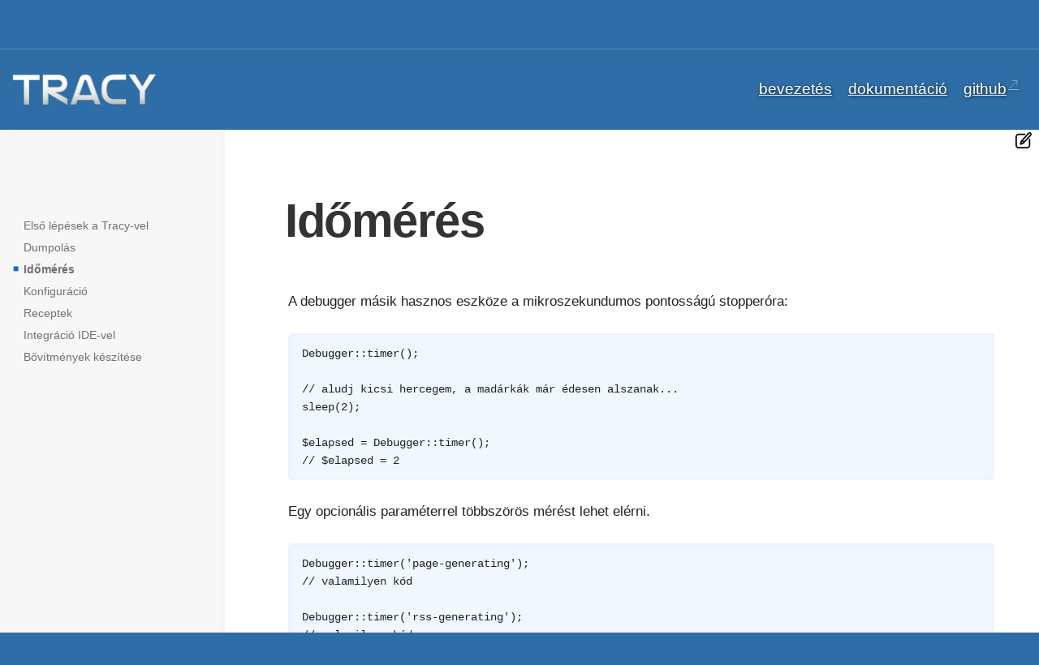

--- FILE ---
content_type: text/html; charset=utf-8
request_url: https://tracy.nette.org/hu/stopwatch
body_size: 4615
content:
<!DOCTYPE html>
<html lang="hu" class="site--tracy site--wide">
<head>
	<meta charset="utf-8">
	<meta name="viewport" content="width=device-width, initial-scale=1, viewport-fit=cover">

	<title>Időmérés – Tracy dokumentáció</title>

	<meta name="author" content="David Grudl; https://davidgrudl.com">
	<meta name="description" content="A debugger másik hasznos eszköze a mikroszekundumos pontosságú stopperóra:">
	<meta property="og:title" content="Időmérés">
	<meta property="og:description" content="A debugger másik hasznos eszköze a mikroszekundumos pontosságú stopperóra:"> 
	<meta property="og:image" content="https://files.nette.org/ogimages/tracy?text=Id%C5%91m%C3%A9r%C3%A9s">
	<meta property="og:image:width" content="1200">
	<meta property="og:image:height" content="630">
	<meta property="og:url" content="https://tracy.nette.org/hu/stopwatch">
	<meta property="og:site_name" content="Tracy dokumentáció">
	<meta name="twitter:card" content="summary_large_image">
	<meta name="twitter:site" content="@nettefw">

	<script src="https://files.nette.org/assets/nette-snKAZNIL.js" type="module" crossorigin></script><link rel="modulepreload" href="https://files.nette.org/assets/refresh-content-DnYbp7vg.js" crossorigin><link rel="stylesheet" href="https://files.nette.org/assets/nette-DuLMoXQ0.css" crossorigin><link rel="stylesheet" href="https://files.nette.org/assets/refresh-content-YKFc9WzE.css" crossorigin>
	<link rel="canonical" href="https://tracy.nette.org/hu/stopwatch">
	<link rel="icon" href="/favicon.ico">
	<link rel="icon" href="https://files.nette.org/icons/tracy/favicon.svg?v=1746451637" sizes="any" type="image/svg+xml">
	<link rel="apple-touch-icon" href="https://files.nette.org/icons/tracy/apple-touch-icon.png?v=1746451637">
	<link rel="manifest" href="https://files.nette.org/icons/tracy/site.webmanifest?v=1746451637">
	<link rel="alternate" hreflang="en" href="https://tracy.nette.org/en/stopwatch">
	<link rel="alternate" hreflang="cs" href="https://tracy.nette.org/cs/stopwatch">
	<link rel="alternate" hreflang="de" href="https://tracy.nette.org/de/stopwatch">
	<link rel="alternate" hreflang="es" href="https://tracy.nette.org/es/stopwatch">
	<link rel="alternate" hreflang="fr" href="https://tracy.nette.org/fr/stopwatch">
	<link rel="alternate" hreflang="it" href="https://tracy.nette.org/it/stopwatch">
	<link rel="alternate" hreflang="hu" href="https://tracy.nette.org/hu/stopwatch">
	<link rel="alternate" hreflang="pl" href="https://tracy.nette.org/pl/stopwatch">
	<link rel="alternate" hreflang="pt" href="https://tracy.nette.org/pt/stopwatch">
	<link rel="alternate" hreflang="ro" href="https://tracy.nette.org/ro/stopwatch">
	<link rel="alternate" hreflang="sl" href="https://tracy.nette.org/sl/stopwatch">
	<link rel="alternate" hreflang="tr" href="https://tracy.nette.org/tr/stopwatch">
	<link rel="alternate" hreflang="el" href="https://tracy.nette.org/el/stopwatch">
	<link rel="alternate" hreflang="bg" href="https://tracy.nette.org/bg/stopwatch">
	<link rel="alternate" hreflang="ru" href="https://tracy.nette.org/ru/stopwatch">
	<link rel="alternate" hreflang="uk" href="https://tracy.nette.org/uk/stopwatch">
	<link rel="alternate" hreflang="ja" href="https://tracy.nette.org/ja/stopwatch">
	<link rel="search" type="application/opensearchdescription+xml" href="https://nette.org/opensearch.xml" title="Nette Framework">
	<link rel="search" type="application/opensearchdescription+xml" href="https://forum.nette.org/opensearch.xml" title="Nette Framework forum">
	<meta name="docsearch:rank" content="30">
	<link rel="prev" href="/hu/dumper">
	<link rel="next" href="/hu/configuring">

	<script src="https://www.googletagmanager.com/gtag/js?id=G-351ZWVTLMC" async></script>
	<script>
		let cyrb53 = function(f,c){ c=void 0===c?0:c;for(var a=3735928559^c,b=1103547991^c,d=0,e;d<f.length;d++)e=f.charCodeAt(d),a=Math.imul(a^e,2654435761),b=Math.imul(b^e,1597334677);a=Math.imul(a^a>>>16,2246822507)^Math.imul(b^b>>>13,3266489909);b=Math.imul(b^b>>>16,2246822507)^Math.imul(a^a>>>13,3266489909);return 4294967296*(2097151&b)+(a>>>0)};
		let validityInterval = Math.round(new Date() / 1000 / 3600 / 24 / 7);
		let clientIdHash = cyrb53(["3.142.195.84", validityInterval, window.location.host, navigator.userAgent, navigator.language, screen.height, screen.width, screen.colorDepth, new Date().getTimezoneOffset()].join(';')).toString(16);

		window.dataLayer = window.dataLayer || [];
		function gtag(){ dataLayer.push(arguments);}
		gtag('js', new Date());
		gtag('config', "G-351ZWVTLMC", { client_storage: 'none', anonymize_ip: true, client_id: clientIdHash })
	</script>

	<script>
		(new ResizeObserver(() => { document.documentElement.style.setProperty('--viewport-width', document.documentElement.clientWidth + 'px'); })).observe(document.documentElement);
	</script>
</head>


<body>
<div class="nettebar-placeholder nettebar--hidden"></div>
<script src="https://nette.org/endpoint?nettebar=3&amp;lang=hu&amp;active=&amp;langs=en,cs,de,es,fr,it,hu,pl,pt,ro,sl,tr,el,bg,ru,uk,ja" async></script>

<section class="header header--tracy">
	<div class="container">
		<div class="header-brand">
			<a href="/hu/" class="header-logo" title="Honlap"><span>TRACY</span></a>
		</div>

		<nav class="menu">
			<div class="menu-toggle"><a href="#">Menü</a></div>
	<ul class="menu-top">
	<li><a href="https://tracy.nette.org/hu/">Bevezetés</a></li>

	<li><a href="https://tracy.nette.org/hu/guide">Dokumentáció</a></li>

	<li><a href="https://github.com/nette/tracy" class="link-external">GitHub</a></li>
</ul>

		</nav>
	</div>
</section>


	<section class="main main--tracy main--leftbar ">
		<div class="container">
		<div class="container-margin">
			<div class="main-columns">
	<h1 class="main-header">Időmérés</h1>

				<div class="content">





	<main class="wiki">
	

<p>A debugger másik hasznos eszköze a mikroszekundumos pontosságú stopperóra:</p>

<pre
class="language-php"><code>Debugger::timer();

// aludj kicsi hercegem, a madárkák már édesen alszanak...
sleep(2);

$elapsed = Debugger::timer();
// $elapsed = 2
</code></pre>

<p>Egy opcionális paraméterrel többszörös mérést lehet elérni.</p>

<pre
class="language-php"><code>Debugger::timer(&#039;page-generating&#039;);
// valamilyen kód

Debugger::timer(&#039;rss-generating&#039;);
// valamilyen kód

$rssElapsed = Debugger::timer(&#039;rss-generating&#039;);
$pageElapsed = Debugger::timer(&#039;page-generating&#039;);
</code></pre>

<pre
class="language-php"><code>Debugger::timer(); // bekapcsolja a stoppert

... // időigényes művelet

echo Debugger::timer(); // kiírja az eltelt időt másodpercben
</code></pre>

	</main>


	<nav class="pagination" aria-label="pagination">
			<a href="/hu/dumper" class="pagination-previous">◄ Dumpolás</a>
			<a href="/hu/configuring" class="pagination-next">Tracy konfigurációja ►</a>
	</nav>


	<aside class="note" style="margin-top: 4em; width: fit-content; zoom: 80%;">
		<p class="lead">Problémát talált ezen az oldalon?</p>
		<ul style="padding-left: 20px">
			<li><a href="https://github.com/nette/docs/blob/master/tracy/hu/stopwatch.texy" target="_blank" rel="noopener">Megjelenítés a GitHubon</a> (majd nyomja meg az E gombot a szerkesztéshez)</li>
			<li><a href="https://editor.nette.org/?url=https%3A%2F%2Fgithub.com%2Fnette%2Fdocs%2Fblob%2Fmaster%2Ftracy%2Fhu%2Fstopwatch.texy" target="_blank" rel="noopener">Előnézet megnyitása</a></li>
			<li><a href="https://github.com/nette/docs/issues/new?body=URL%3A%20https%3A%2F%2Ftracy.nette.org%2Fhu%2Fstopwatch%0A%0A" target="_blank" rel="noopener">Jelentsen problémát ezzel az oldallal kapcsolatban a GitHubon</a></li>
		</ul>
	</aside>



	<div class="leftbar-toggle"><svg viewBox="0 0 64 64"><path d="m50 8h-36c-3.309 0-6 2.691-6 6v36c0 3.309 2.691 6 6 6h36c3.309 0 6-2.691 6-6v-36c0-3.309-2.691-6-6-6zm-38 42v-36c0-1.103.897-2 2-2h8v40h-8c-1.103 0-2-.897-2-2zm40 0c0 1.103-.897 2-2 2h-24v-40h24c1.103 0 2 .897 2 2z"></path></svg></div>

				</div>

	<aside class="leftbar">
		<div class="leftbar-sticky">
			<nav class="leftbar-menu">
			<ul>
	<li><a href="https://tracy.nette.org/hu/guide">Első lépések a Tracy-vel</a></li>

	<li><a href="https://tracy.nette.org/hu/dumper">Dumpolás</a></li>

	<li><a class="active" href="https://tracy.nette.org/hu/stopwatch">Időmérés</a></li>

	<li><a href="https://tracy.nette.org/hu/configuring">Konfiguráció</a></li>

	<li><a href="https://tracy.nette.org/hu/recipes">Receptek</a></li>

	<li><a href="https://tracy.nette.org/hu/open-files-in-ide">Integráció IDE-vel</a></li>

	<li><a href="https://tracy.nette.org/hu/extensions">Bővítmények készítése</a></li>
</ul>

			</nav>
		</div>
	</aside>
			</div>

<div class="minimenu minimenu--wiki">
	<div>
		<div><img src="https://files.nette.org/images/edit-button.svg?v=1612307862" width="20"></div>
		<ul>
			<li><a href="https://github.com/nette/docs/blob/master/tracy/hu/stopwatch.texy" target="_blank" rel="noopener">Megjelenítés a GitHubon</a></li>

			<li><a href="https://editor.nette.org/?url=https%3A%2F%2Fgithub.com%2Fnette%2Fdocs%2Fblob%2Fmaster%2Ftracy%2Fhu%2Fstopwatch.texy" target="_blank" rel="noopener">Előnézet megnyitása</a></li>

			<li><a href="https://doc.nette.org/hu/contributing/documentation">Hogyan írjunk?</a></li>

			<li>changed 2025. okt. 22.</li>

			<li><a href="/hu/stopwatch?view=links" rel="nofollow">Backlinks</a> | <a href="https://nette.org/special/broken-links" rel="nofollow">Broken links</a></li>

			<li><a href="https://nette.org/special/all-pages">All pages</a></li>
		</ul>
	</div>
</div>
		</div>
		</div>
	</section>

	<footer class="footer">
		<div class="container">
			<div class="flex is-multiline is-always footer-columns">
				<div class="is-narrow">
					<h6>További projektek megtekintése</h6>
					<ul>
						<li><a href="https://doc.nette.org/hu/application">Web Framework <span>component-based MVC</span></a></li>
						<li><a href="https://latte.nette.org/">Latte <span>the safest &amp; intuitive templates</span></a></li>
						<li><a href="https://tester.nette.org/">Tester <span>enjoyable unit testing in PHP</span></a></li>
						<li><a href="https://tracy.nette.org/">Tracy <span>debugging tool you will love ♥</span></a></li>
						<li><a href="https://doc.nette.org/hu/dependency-injection">Dependency Injection <span>challenging container</span></a></li>
						<li><a href="https://doc.nette.org/hu/caching">Caching</a></li>
						<li><a href="https://doc.nette.org/hu/database">Database <span>layer for PHP</span></a></li>
						<li><a href="https://doc.nette.org/hu/forms">Forms <span>greatly facilitates web forms</span></a></li>
						<li><a href="https://doc.nette.org/hu/mail">Mail <span>sending emails</span></a></li>
						<li><a href="https://doc.nette.org/hu/neon">Neon <span>readable file format</span></a></li>
						<li><a href="https://doc.nette.org/hu/php-generator">PHP Code Generator</a></li>
						<li><a href="https://doc.nette.org/hu/schema">Schema <span>user data validation</span></a></li>
						<li><a href="https://doc.nette.org/hu/utils">Utils <span>collection of useful utilities</span></a></li>
						<li><a href="https://nette.org/hu/packages">...az összes csomag listája</a></li>
					</ul>
				</div>

				<div class="is-narrow">
					<h6>Segítség és támogatás</h6>
					<ul>
						<li><a href="https://forum.nette.org/en/">Forum</a></li>
						<li><a href="https://discord.gg/azXxTbuQVq">Discord Nette</a></li>
						<li><a href="https://nette.org/en/releases">Release Notes</a></li>
						<li><a href="https://commits.nette.org">Commits</a></li>
					</ul>

					<h6>Tanuljon</h6>
					<ul>
						<li><a href="https://doc.nette.org">Dokumentáció</a></li>
						<li><a href="https://blog.nette.org">Blog</a></li>
						<li><a href="https://api.nette.org">API</a></li>
						<li><a href="https://nette.org/hu/history">Nette-ről</a></li>
					</ul>
				</div>

				<div class="is-narrow">
					<h6>Közösség</h6>
					<ul>
						<li><a href="https://nette.org/en/donate#platinum-partner">Partnerek és szponzorok</a></li>
						<li><a href="https://github.com/nette">GitHub</a></li>
						<li><a href="https://componette.org">Componette</a></li>
						<li><a href="https://nette.org/contributors">Hírességek Csarnoka</a></li>
						<li><a href="https://builtwith.nette.org/">Showcase</a></li>
					</ul>
					<ul>
						<li><a href="https://nette.org/donate">Adományozni</a></li>
					</ul>
				</div>
				<div class="is-narrow footer-newsletter">
					<h6>Válasszon nyelvet</h6>

					<ul>
							<li><a href="https://tracy.nette.org/en/stopwatch" hreflang="en">English</a></li>
							<li><a href="https://tracy.nette.org/cs/stopwatch" hreflang="cs">Česky</a></li>
							<li><a href="https://tracy.nette.org/de/stopwatch" hreflang="de">Deutsch</a></li>
							<li><a href="https://tracy.nette.org/es/stopwatch" hreflang="es">Español</a></li>
							<li><a href="https://tracy.nette.org/fr/stopwatch" hreflang="fr">Français</a></li>
							<li><a href="https://tracy.nette.org/it/stopwatch" hreflang="it">Italiano</a></li>
							<li><b><a href="https://tracy.nette.org/hu/stopwatch" hreflang="hu">Magyar</a></b></li>
							<li><a href="https://tracy.nette.org/pl/stopwatch" hreflang="pl">Polska</a></li>
							<li><a href="https://tracy.nette.org/pt/stopwatch" hreflang="pt">Português</a></li>
							<li><a href="https://tracy.nette.org/ro/stopwatch" hreflang="ro">Română</a></li>
							<li><a href="https://tracy.nette.org/sl/stopwatch" hreflang="sl">Slovenski</a></li>
							<li><a href="https://tracy.nette.org/tr/stopwatch" hreflang="tr">Türkçe</a></li>
							<li><a href="https://tracy.nette.org/el/stopwatch" hreflang="el">Ελληνικά</a></li>
							<li><a href="https://tracy.nette.org/bg/stopwatch" hreflang="bg">Български</a></li>
							<li><a href="https://tracy.nette.org/ru/stopwatch" hreflang="ru">Русский</a></li>
							<li><a href="https://tracy.nette.org/uk/stopwatch" hreflang="uk">Українська</a></li>
							<li><a href="https://tracy.nette.org/ja/stopwatch" hreflang="ja">日本語</a></li>
					</ul>

					<h6>Kövessen minket</h6>

					<div class="social-big-icons">
						<a href="https://blog.nette.org" title="Nette Blog"><img src="https://files.nette.org/images/icon-blog.png?v=1612307863" alt="Nette Blog"></a>
						<a href="https://twitter.com/nettefw" title="Twitter"><img src="https://files.nette.org/images/icon-twitter.png?v=1612307863" alt="Twitter"></a>
					</div>
				</div>
			</div>

			<hr>

			<p>A <a href="https://www.cesnet.cz/sluzby/">CESNET</a> e-infrastruktúrán hosztolva. Köszönjük a CESNET, z.s.p.o. támogatását.</p>

			<p>&copy; 2008, 2026 <a href="https://davidgrudl.com">David Grudl</a>. All rights reserved. &nbsp;
				<a href="https://nette.org/terms-of-use">Terms of use</a>
				<a style="float:right" href="#top">▲ up</a></p>
		</div>
	</footer>
</body>
</html>
